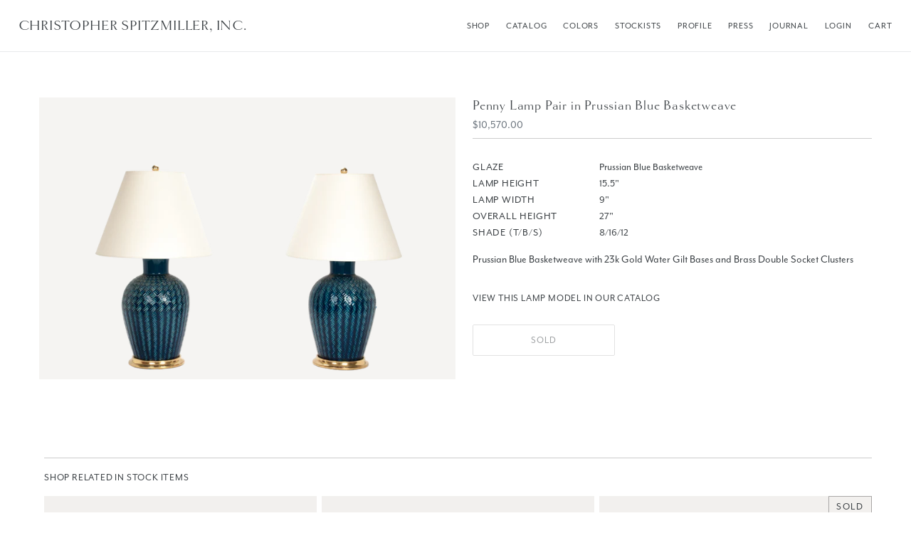

--- FILE ---
content_type: text/css
request_url: https://christopherspitzmiller.com/cdn/shop/t/7/assets/custom.css?v=173091584482750025201704218703
body_size: 4244
content:
.page-width{max-width:1500px;padding-left:10px;padding-right:10px}@media all and (min-width: 1024px){.page-width{padding-left:55px;padding-right:55px}}.template-page .page-width{padding-left:0;padding-right:0;max-width:none}.grid{margin-left:0}@media all and (min-width: 750px){.template-collection.catalog-page .grid{margin-left:-10px}}.template-page .main-content .grid__item{padding-left:0}.site-footer .page-width,.template-page .page-width.feature-row{max-width:1500px;margin:0 auto;padding-left:10px;padding-right:10px}@media all and (min-width: 750px){.site-footer .page-width,.template-page .page-width.feature-row{padding-left:55px;padding-right:55px}}.profile .slideshow{height:calc(94vh - 261px)!important}.profile .slideshow-wrapper{position:relative}.profile .slideshow-wrapper:after{content:"";position:absolute;bottom:2rem;left:calc(50% - .5rem);height:1rem;width:1rem;border-right:1px solid white;border-bottom:1px solid white;-webkit-transform:rotate(45deg);-ms-transform:rotate(45deg);transform:rotate(45deg)}.profile .feature-row{align-items:end}.profile .feature-row__item{flex:0 1 33.3333%}.profile .feature-row__item.feature-row__text{padding-top:0;flex:0 1 66.6666%}@media only screen and (min-width: 750px){#shopify-section-slideshow.index-section--flush,#shopify-section-slider-two.index-section--flush{margin-top:0}}#shopify-section-rich-text.index-section{padding-top:0}@media only screen and (min-width: 750px){.template-page .medium-up--push-one-twelfth{left:0;width:100%}.template-page .medium-up--five-sixths{width:100%}}:focus{outline:0px!important}.product-card:hover>*,.product-card:focus-within>*{opacity:1!important}html,body{font-family:mr-eaves-modern}body,input,textarea,button,select{line-height:1.3;font-family:mr-eaves-modern!important}h1,.h1,h2,.h2,h3,.h3,h4,.h4,h5,.h5,h6,.h6{font-family:Goldenbook,serif;text-transform:none;letter-spacing:.05rem}a{-webkit-transition:opacity .2s ease;-o-transition:opacity .5s ease;transition:opacity .5s ease}.btn--link:focus,#MobileNav:focus,#mobileNav:active,#header:focus,#header:active,nav:focus,nav:acitve,ul:active,ul:focus,button:focus{outline:0px!important}ul.mobile-nav:active,ul.mobile-nav:focus{outline:0px!important;outline-width:1px!important}@media all and (max-width: 750px){p{font-size:1.1em}}.rte a:not(.btn){border-bottom:none;padding-bottom:0}.product-card>*{transition:opacity .5s ease}h2{text-transform:uppercase}h4,.h4{font-family:Goldenbook,serif;font-size:1.35em}@media all and (min-width: 750px){h4,.h4{font-size:1.0625em}}h3{font-family:mr-eaves-modern,sans-serif;font-weight:200;text-transform:uppercase}.btn{background:none;color:#3d4246;border:1px solid #c5c5c5;font-family:mr-eaves-modern,sans-serif}@media only screen and (max-width: 749px){.page-width{padding-left:10px;padding-right:10px}}.site-header{padding:0 0 0 10px}@media all and (min-width: 750px){.site-header{padding:0 2vw}}@media only screen and (max-width: 749px){.site-header__logo{padding-left:0}}.main-content{padding-top:0}@media all and (min-width: 750px){.main-content{min-height:calc(100vh - 364px)}}.site-footer{background:#ececea;padding-bottom:45px;text-transform:uppercase;font-size:.8rem;letter-spacing:.05rem;margin:50px 0 0}@media all and (min-width: 750px){.site-footer .grid__item.text-center{text-align:left!important}}.site-footer__linklist{margin-top:8px}@media all and (min-width:750px){.site-footer__linklist{margin-top:55px}.site-footer .grid__item{width:15%}.site-footer .grid__item:last-of-type{width:25%}.site-footer__linklist--center .site-footer__linklist-item{display:block}}.grid__item.footer-logo-dyad img{margin-top:56px;max-width:60px;border:none!important}.site-footer__search{margin-top:34px}.input-group__btn .btn{display:none}.input-group__field{background:none;border-left:none;border-top:none;padding-left:0;border-radius:0}.search-header__input{border-bottom:1px solid rgba(000,000,000,.2);padding-left:5px;margin-top:.5rem}.search-page .input-group,.section-header .search-header{max-width:300px;margin:0 auto}.search-header{max-width:none}.search-header .icon{width:18px;height:18px;opacity:.5}.search-page h1{margin-top:1rem}.filter-sidebar-search{max-width:320px;margin:1em auto 0}@media all and (min-width:767px){.filter-sidebar-search{max-width:none;margin:0 auto 3em}}.filter-sidebar-search input{border:1px solid rgba(000,000,000,.2);padding-left:15px;text-transform:uppercase;color:#222;font-size:14px;font-weight:300;max-height:18px;margin-top:0;min-height:28px}.filter-sidebar-search h4{display:none}@media all and (min-width:767px){.filter-sidebar-search h4{display:block;min-width:150px;width:100%;text-align:left;margin-bottom:10px;padding-bottom:5px;padding-right:45px;color:#222;border-bottom:1px solid #ddd;text-transform:uppercase;font-size:.8rem!important;font-family:mr-eaves-modern,sans-serif;letter-spacing:.05rem;font-weight:500!important}}p.search-catalog{text-align:left;font-size:.9375em}.h2.site-header__logo{font-family:Goldenbook,serif;text-transform:uppercase}.site-header:focus{outline:0px!important}@media only screen and (min-width: 750px){.site-header nav.medium-up--one-half{width:72%}.site-header .site-nav{text-align:right}.site-header .medium-up--one-quarter.site-header__icons{width:3%;width:47px}}@media only screen and (min-width: 1024px){.h2.site-header__logo{white-space:nowrap}}.site-nav{text-transform:uppercase;font-size:.8rem;letter-spacing:.05rem}.site-nav a:hover{opacity:1}.site-nav a{position:relative;text-transform:uppercase;font-size:.8rem;letter-spacing:.05rem}.site-nav a:after{content:"";position:absolute;bottom:0;top:auto;left:10px;right:10px;width:0;height:1px;background:#969da2;-webkit-transition:width .2s ease;-o-transition:width .2s ease;transition:width .2s ease}li.site-nav--active a:after,.site-nav a:hover:after{width:calc(100% - 20px)}#CustomerLoginForm h1,.template-cart h1{margin:calc(10px + 3vh) 0 .5rem}a.site-header__cart .icon__fallback-text{position:relative!important;overflow:hidden;clip:none;height:auto;width:auto;padding:0;border:0;text-transform:uppercase;font-size:.82rem;letter-spacing:.05rem}@media all and (max-width: 750px){.site-header__cart{padding:.75em}}.mobile-nav-wrapper{left:0}.mobile-nav{text-transform:uppercase;font-size:.8rem;letter-spacing:.05rem;padding:0 0 0 10px}.mobile-nav__link,.mobile-nav__sublist-link{text-transform:uppercase;font-size:.9rem;letter-spacing:.05rem}.mobile-nav__link,.mobile-nav__sublist-link{padding:15px 30px 15px 0}.mobile-nav__dropdown .mobile-nav__sublist-header{font-family:mr-eaves-modern!important}.site-nav__link--button{text-transform:uppercase;font-size:.8rem;letter-spacing:.05rem}.mobile-nav li:first-of-type{display:none}.mobile-nav li a[aria-current=page]{text-decoration:543underline}@media all and (max-width: 750px){.site-header__menu{padding:1.1em 6px 1.1em 1.1em}}@media all and (max-width: 750px){.collection-links-dyad{display:none}}@media all and (min-width:750px){li.site-nav--has-dropdown{display:none}}.ui-admin-bar__body{display:none!important}.slideshow{height:calc(83vh - 230px)!important}@media all and (min-width: 750px){.slideshow{height:calc(83vh - 75px)!important}}#shopify-section-slider-two,#shopify-section-slideshow{padding-bottom:0}.slideshow__text-content{top:auto;bottom:5%;width:95%;-ms-transform:translateY(-10%)!important;-webkit-transform:translateY(-10%)!important;transform:translateY(-10%)!important;left:2.5%}.slideshow__text-content .page-width{max-width:400px;margin:0 auto;background:#ffffffd9;padding:calc(15px + 1.5vw) 20px;position:relative;opacity:0;transition:opacity 2.5s ease-in}.slideshow__text-content .page-width:before{content:"";position:absolute;top:10px;left:10px;right:10px;bottom:10px;border:1px solid rgba(000,000,000,.5);pointer-events:none;opacity:0;transition:opacity 2.5s ease-in}.slick-active .slideshow__text-content .page-width,.slick-active .slideshow__text-content .page-width:before{opacity:1}.slideshow__text-content h2{color:#53585c}.profile .slideshow__text-content{display:none}.slideshow__text-content .mega-subtitle{color:#53585c}@media only screen and (min-width: 750px){.slideshow__text-content .mega-subtitle{font-size:.9em;margin:0 auto;text-transform:uppercase;letter-spacing:.05em}}.slideshow a:hover{opacity:1}.ratio-container:after{padding-bottom:0!important}#section-imageplaques{padding:20px 0;background-color:#d5d3cf}@media all and (min-width: 750px){#section-imageplaques{padding:55px 0}}#section-imageplaques .section-header{display:none}#section-imageplaques .clickthrough{position:relative;float:left;width:100%;height:65vw;max-height:800px;display:block;overflow:hidden;margin:20px 0}#section-imageplaques a:hover{opacity:1}#section-imageplaques a:hover:before{border:1px solid rgba(000,000,000,.4)}#section-imageplaques .clickthrough:before{content:"";border:1px solid rgba(255,255,255,.8);transition:border .35s ease-in-out;position:absolute;top:10px;right:10px;bottom:10px;left:10px}#section-imageplaques .text-holder{position:absolute;left:50%;top:50%;-webkit-transform:translate(-50%,-50%);-ms-transform:translate(-50%,-50%);transform:translate(-50%,-50%);-webkit-transition:opacity .5s ease;-o-transition:opacity .5s ease;transition:opacity .5s ease;color:#fff;text-align:center;width:100%}#section-imageplaques h3{font-size:3.5em;letter-spacing:.25vmin;margin:0;color:#464b4f}#section-imageplaques h4{color:#464b4f}@media all and (min-width:750px){#section-imageplaques h3{font-size:5.5vmin}}#section-imageplaques .clickthrough img{object-fit:cover;width:100%;height:100%}@media screen and (min-width:765px){#section-imageplaques .clickthrough{float:left;width:calc(50% - 1.5rem);height:31vw;max-height:489px;margin:.75rem;max-width:671px}}#shopify-section-featured-collections{background-color:#e27e57;background-color:#b3a290;padding-bottom:55px}#shopify-section-featured-collections .product-price__price{color:#494d50}#shopify-section-1536093669531{padding:0;border:13px solid white}.template-index .hero__inner{position:relative}.template-index .hero__inner div{position:relative;font-weight:600}.template-index .hero__inner:before{content:"";position:absolute;top:0;right:0;left:0;bottom:0;background:#0b333840}.hero__inner{font-family:Goldenbook,serif;font-size:1.1rem}.hero__inner p{font-size:1.45rem}.template-index .hero__inner p{font-size:1.5rem}.hero__inner strong{font-family:mr-eaves-modern,sans-serif;font-weight:400;letter-spacing:.15rem;text-transform:uppercase;font-size:.95rem;position:relative;padding-top:3rem;display:block}.hero__inner strong:before{content:"";position:absolute;top:1rem;left:50%;-webkit-transform:translatex(-50%);-ms-transform:translatex(-50%);transform:translate(-50%);width:2rem;height:1px;background:#fff}#insta-feed{text-align:center;max-width:1500px;margin:0 auto;padding:55px 55px 15px}#insta-feed h2{text-transform:uppercase;font-family:mr-eaves-modern,sans-serif;font-size:.95rem;letter-spacing:.15rem}@media all and (max-width:620px){#insta-feed .instafeed-container{width:75%!important;padding-top:75%!important}}.stockists .section-header,header.collection-header{margin-bottom:3rem;padding:calc(30px + 1vh) 30px;position:relative;background:#89d1d3}body:not(.catalog-page) header.collection-header{margin-bottom:1.5rem}.stockists .section-header:before,header.collection-header:before{content:"";position:absolute;border:1px solid white;top:10px;right:10px;bottom:10px;left:10px}header.collection-header h1{margin-bottom:.5rem}.template-page:not(.stockists) .section-header h1{margin:calc(20px + 3vh) 0 calc(5px + 3vh)}.template-page.stockists-location .section-header h1{margin:calc(10px + 3vh) 0 .5rem}.section-header{margin:0 auto}.template-page.stockists-location .section-header{padding-bottom:calc(30px + 1vh)}.section-header .rte{max-width:500px;margin:0 auto}.main-content .grid__item{padding-left:7px}.grid--view-items{overflow:hidden}.main-content .grid__item img{width:100%;height:100%;object-fit:cover}.quote .main-content .grid__item img{width:auto;height:auto;object-fit:unset}.grid__item--featured-collections .grid-view-item__image-wrapper,.grid__item--featured-collections .grid-view-item__image-wrapper img,.grid-view-item__image-wrapper,.product-single__photo-wrapper,.product-single__photo img,.grid-view-item__image-wrapper img{max-width:none!important;max-height:none!important}@media all and (min-width: 750px){.grid__item--featured-collections .grid-view-item__image-wrapper,.grid-view-item__image-wrapper{height:22vw;height:25vw;max-height:395px!important;max-width:510px!important}}body:not(.catalog-page) .grid-view-item__image-wrapper{background:#efedeacc}@media only screen and (max-width: 749px){.small--one-half{width:100%!important}.main-content .grid__item{padding-left:0}}.product-featured-img{left:0;top:0;right:0;bottom:0;margin:auto}.catalog-page.template-collection .grid-view-item__image-wrapper{max-height:458px!important;max-width:688px!important}@media all and (max-width: 765px){.template-collection:not(.catalog-page) header.collection-header{margin-bottom:5px}}.template-collection.catalog-page .grid--uniform .medium-up--one-third:nth-child(3n+1){clear:none}@media all and (min-width: 750px){.template-collection.catalog-page .main-content .grid__item{padding-left:18px}}.template-collection.catalog-page .grid-view-item__image-wrapper{height:60vw;border:1px solid rgba(000,000,000,.2);position:relative}@media all and (min-width: 750px){.template-collection.catalog-page .grid-view-item__image-wrapper{height:32vw}}.template-collection.catalog-page .grid-view-item__image-wrapper:before{content:"";position:absolute;top:0;right:0;bottom:0;left:0;border:1px solid rgba(000,000,000,.2)}@media only screen and (min-width: 750px){.template-collection.catalog-page .medium-up--one-third{width:50%}}.template-collection.catalog-page header .grid__item{text-align:left}.template-collection.catalog-page header .grid{margin-left:0}.template-collection.catalog-page .grid__item{text-align:center}.template-collection.catalog-page .grid__item .h4{font-size:1.1rem}.catalog-page .product-single__photo{border:1px solid rgba(000,000,000,.2);padding-top:66.65%!important}.active-thumb .product-single__thumbnail-image{border:1px solid rgba(000,000,000,.2)}.thumbnails-wrapper .grid__item img{position:absolute;top:0;right:0;bottom:0;left:0}.product-single__thumbnail{position:relative;min-height:101px;min-height:7.5vw}@media all and (max-width: 750px){.product-single__thumbnails{height:50px}.product-single__thumbnail{height:43px}}.product-single__thumbnail-image{border:1px solid transparent}.product-single .thumbnails-wrapper .grid__item{padding-left:5px}.product-single .thumbnails-wrapper .grid__item:last-of-type{padding-left:5px}.product-single .thumbnails-wrapper .grid__item:first-of-type{padding-left:0}.product-single .thumbnails-wrapper .grid__item:nth-child(5),.product-single .thumbnails-wrapper .grid__item:nth-child(9){padding-left:0}.template-collection.catalog-page .product-card dl{display:none}@media screen and (min-width: 750px){.product-single .product-single__photo-wrapper{max-width:652px!important;max-width:680px!important;max-height:489px!important;overflow:hidden}}.product-single__price{font-size:1rem;border-bottom:1px solid rgba(0,0,0,.2);padding-bottom:.5rem;margin-top:.35rem}.btn[disabled],.shopify-payment-button [disabled].shopify-payment-button__button--unbranded{background:none;color:inherit}.product-form__cart-submit,.template-product a.btn{width:100%;display:block;font-family:mr-eaves-modern,sans-serif}.product-form__item{padding:0}@media all and (min-width: 750px){.product-form__cart-submit,a.btn.customize{width:50%}}.site-header__cart .site-header__cart-count{display:inline-block;position:relative;top:auto!important;right:auto!important;bottom:auto;left:auto}body:not(.catalog-page) .grid__item.product-single__photos{padding-left:0;max-width:680px}body:not(.catalog-page) .product-single__photo{background:#efedea99}@media all and (min-width: 750px){.product-single .grid__item:last-of-type{padding-left:1.5rem}}@media all and (min-width: 750px){.grid.product-single{margin-top:4rem}}.template-product h1{font-size:1.2rem;text-align:left}body.catalog-page.template-product h1{margin-bottom:30px;padding-bottom:.5rem;border-bottom:1px solid rgba(000,000,000,.2)}.product-single__description ul{margin:0 0 19.44444px;list-style-type:none;font-family:mr-eaves-modern,sans-serif!important;font-size:.95em;line-height:1.3;color:#3d4246!important}.product-single__description ul strong{text-transform:uppercase;width:175px;display:inline-block;font-weight:500;letter-spacing:.05rem;color:#3d4246!important}.product-single__description ul span,.product-single__description p{font-family:mr-eaves-modern,sans-serif!important;color:#3d4246!important}.return-link-wrapper a.btn{width:30%;min-width:300px;margin:0 auto}.section-header__title{display:none}.section-header__title.show-header{display:block}a.catalog-link{display:block;text-transform:uppercase;width:100%;margin-bottom:2em;font-size:14px;letter-spacing:.05rem}#shopify-section-related-products hr{border-bottom:none}#shopify-section-related-products .grid-uniform{margin-left:0}@media all and (min-width: 750px){#shopify-section-related-products .grid-uniform{margin-left:-7px}}#shopify-section-related-products .grid.grid--uniform.grid--view-items{margin-left:0}.catalog-page #shopify-section-related-products .grid__item img{border:none}h2.product-related.section-header__title.show-header{padding-top:1.2rem;border-top:1px solid rgba(000,000,000,.2);display:block;font-family:mr-eaves-modern,sans-serif;font-weight:400;text-transform:uppercase;font-size:.9rem;letter-spacing:.05rem}.profile h1{font-size:0px;margin:0!important}.dyad-plaque{text-align:center;line-height:1.6;padding:calc(30px + 3vh) 30px;position:relative;background:#1a1a44;color:#fff;font-family:Goldenbook,serif;font-size:2.5vmin;font-size:1.7rem;background:#173352;background:-moz-linear-gradient(left,rgba(23,51,82,1) 0%,rgba(14,25,36,1) 100%);background:-webkit-linear-gradient(left,rgba(23,51,82,1) 0%,rgba(14,25,36,1) 100%);background:linear-gradient(to right,#173352,#0e1924);filter:progid:DXImageTransform.Microsoft.gradient(startColorstr="#173352",endColorstr="#0e1924",GradientType=1)}.dyad-plaque:after{content:"";position:absolute;border:1px solid white;top:7px;right:7px;bottom:7px;left:7px}.dyad-plaque div{max-width:500px;margin:0 auto}.stockists .section-header{margin-bottom:0}.stockists-intro{background:#a1dadc;text-align:center;padding:4rem 0}.stockists-intro h2{line-height:1.5;margin:3rem auto .25rem}.stockists-intro a{text-transform:uppercase;letter-spacing:.05em;font-size:.85em;color:#6f7c85}.dyad-list-content.dyad-gutter{padding-top:55px}.dyad-list-content h2{border-bottom:1px solid rgba(000,000,000,.2);padding-bottom:.75rem;margin-bottom:.75rem}.dyad-gutter{padding:0 1rem}@media all and (min-width:750px){.dyad-gutter{max-width:1200px;max-width:1500px;margin:0 auto;padding:0 55px}.dyad-list-content div{display:inline-block;width:46%;vertical-align:top}.dyad-list-content div:last-of-type{margin-left:4%}}.press-grid{display:-webkit-box;display:-ms-flexbox;display:flex;-ms-flex-wrap:wrap;flex-wrap:wrap;-webkit-box-orient:horizontal;-webkit-box-direction:normal;-ms-flex-direction:row;flex-direction:row;-webkit-box-pack:justify;-ms-flex-pack:justify;justify-content:space-between;margin:1.5rem auto 0;max-width:1500px;position:relative;padding:0 55px}.rte .press-grid a:not(.btn){border-bottom:none!important;opacity:.6;font-style:italic;color:#878e95}.press-grid-item{width:100%;text-align:left;margin-bottom:2.5rem}.press-grid-item h2{font-family:mr-eaves-modern,sans-serif;font-size:1rem;margin:.5rem 0 .1rem;text-transform:none;letter-spacing:normal}.press-grid-item ul{list-style-type:none;margin:0;padding:0;line-height:1.35}.press-grid-item li{margin-bottom:0}@media all and (min-width: 500px) and (max-width: 750px){.press-grid-item{width:48%}}@media all and (min-width: 750px){.press-grid-item{width:23%}}.press-grid img{width:100%}.press-grid figure{margin:0;width:100%}.press-grid li em{opacity:.7}.press .section-header .rte{max-width:1200px;max-width:1500px;margin:0 auto}.care .section-header.text-center .rte{text-align:left!important;max-width:700px;padding:0 10px}.care .section-header.text-center h1{text-align:center!important}.quote .page-width{padding-left:10px;padding-right:10px;max-width:1200px;max-width:1500px}@media all and (min-width: 750px){.quote .page-width{padding-left:55px;padding-right:55px}}.contact-form{text-transform:uppercase;font-size:.9rem}@media all and (max-width: 750px){.site-footer__search{max-width:320px;margin:1em auto 0}}input,textarea,select{border-radius:0;color:#3d4246;border:1px solid rgba(000,000,000,.2);font-size:.9rem;text-transform:uppercase}.contact-form-wrapper-dyad{min-width:260px}@media all and (min-width: 750px){.contact-form-wrapper-dyad{width:350px;border:1px solid rgba(000,000,000,.2);padding:2%}}.contact-form-wrapper-dyad .form-vertical [type=submit]{width:100%;background:#615e5d;color:#fff;border:none;border-radius:0}.contact-form-wrapper-dyad h2{text-transform:none;text-align:center;padding-bottom:.5rem;margin:1rem 0 2rem;border-bottom:1px solid rgba(000,000,000,.2);font-size:1.3rem}p.dyad-form-note{text-transform:none;font-style:italic}.custom-options h2{font-family:mr-eaves-modern,sans-serif;font-size:.9rem;margin-bottom:.5rem}.custom-options h3{font-size:.8rem}.custom-options section{margin-bottom:2rem}.custom-grid{display:-webkit-box;display:-ms-flexbox;display:flex;-ms-flex-wrap:wrap;flex-wrap:wrap;-webkit-box-orient:horizontal;-webkit-box-direction:normal;-ms-flex-direction:row;flex-direction:row;-webkit-box-pack:justify;-ms-flex-pack:justify;justify-content:space-between;margin:0 auto}.quote .main-content .grid__item img{width:100%}.custom-grid-item{width:calc(50% - 6px)}@media all and (min-width: 750px){.contact-form-wrapper-dyad,.custom-options{display:inline-block;vertical-align:top}.custom-options{width:calc(100% - 353px);padding-left:2%}.custom-grid-item{width:calc(33.3333% - 6px);font-size:.54rem}}@media all and (min-width:1024px){.custom-grid-item{width:calc(16.6666667% - 6px)}}.collection-grid-item a:hover,.grid-view-item--sold-out .grid-view-item__image{opacity:1}.grid-view-item.grid-view-item--sold-out.product-card:after{content:"SOLD";position:absolute;right:0;top:0;bottom:auto;left:auto;padding:.35em .75em;border:1px solid rgba(000,000,000,.3);letter-spacing:.1em;font-size:.9em}body:not(.catalog-page).template-list-collections header.collection-header{margin-bottom:2.85rem}.template-list-collections .collection-grid-item{position:relative}.template-list-collections .collection-grid-item:hover:after{border:1px solid rgba(000,000,000,.4)}.template-list-collections .collection-grid-item:after{content:"";position:absolute;top:10px;left:10px;right:10px;bottom:10px;border:1px solid white;transition:border .35s ease-in-out;pointer-events:none}.template-list-collections .collection-grid-item{padding-bottom:67%}.template-list-collections .collection-grid-item__link:focus{border:none}.template-list-collections .collection-grid-item__title{font-size:3em;color:#3c4146}.collection-grid-item__title-wrapper:before{opacity:.03}@media only screen and (min-width: 750px){.template-list-collections .collection-grid-item{margin-bottom:6px}.template-list-collections .collection-grid-item__title{font-size:5vmin}}.filter-menu{text-transform:uppercase;font-size:.8rem;font-family:mr-eaves-modern,sans-serif;letter-spacing:.05rem;margin-bottom:0!important}@media all and (max-width:750px){.filter-menu{padding-bottom:15px!important}}.filter-menu h4{text-transform:uppercase;font-size:.8rem!important;font-family:mr-eaves-modern,sans-serif;letter-spacing:.05rem;font-weight:500!important}.filter-group li.selected a{font-weight:400}.filter-group .filter-clear{right:0!important;border-radius:0!important}.filter-menu .pt-mobile-header a.pt-nav-toggle span,.filter-menu .pt-mobile-header a.pt-nav-toggle span:before,.filter-menu .pt-mobile-header a.pt-nav-toggle span:after{height:2px!important;width:18px!important}.filter-menu .pt-mobile-header a.pt-nav-toggle p{margin:0 0 0 36px!important;font-size:21px!important;line-height:40px;font-weight:400;top:-18px!important;letter-spacing:.1em}#pt-nav-toggle p{font-size:19px!important}.filter-menu .pt-mobile-header a.pt-nav-toggle span:after{bottom:-6px!important}.filter-menu .pt-mobile-header a.pt-nav-toggle span:before{top:-6px!important}.filter-menu .pt-mobile-header a.pt-nav-toggle.active span:before{top:0!important}.site-header__cart-count{border-radius:0;top:.2rem!important;right:-.6rem;min-width:2px!important;height:auto!important}.site-header__cart-count .icon__fallback-text{display:none!important}.site-header__cart-count span{color:#000;font-weight:400;color:#2fabaf}.site-header__cart-count{background:none}#info-print{display:none}@media print{#info-print{display:block}.site-header nav,.site-header__icons-wrapper,.catalog-link,.btn.product-form__cart-submit,.product-price__price,#ProductSection-related-products,.thumbnails-wrapper,a.btn.customize,.site-footer{display:none!important}.site-header{padding:0}.site-header.border-bottom{border-bottom:1px solid transparent!important;margin-bottom:10pt!important}.page-width{padding-left:0!important;padding-right:0!important}.grid.product-single{margin-top:0 !importantd}.catalog-page .product-single__photo,.product-single__photo{padding-top:0!important}.main-content .grid__item img{position:relative!important;max-width:400pt!important;margin:0;display:none}.main-content .grid__item img:first-of-type{display:block}.main-content .grid__item img:first-of-type{border:1px solid rgba(000,000,000,.2)!important}.template-product h1{margin-top:10pt}.catalog-page .product-single__photo{border:1px solid transparent!important}}.pagination{line-height:1}.pagination a{color:#5d6165}.pagination .prev,.pagination .next{display:inline-block;padding:.35em .5em .25em;border:1px solid rgba(000,000,000,.2);font-size:1.2em}.pagination .prev{margin-right:.5em}.pagination .next{margin-left:.5em}#insta-feed img{border:2px solid white}@media all and (min-width: 750px){.site-header__account{display:none}}
/*# sourceMappingURL=/cdn/shop/t/7/assets/custom.css.map?v=173091584482750025201704218703 */
